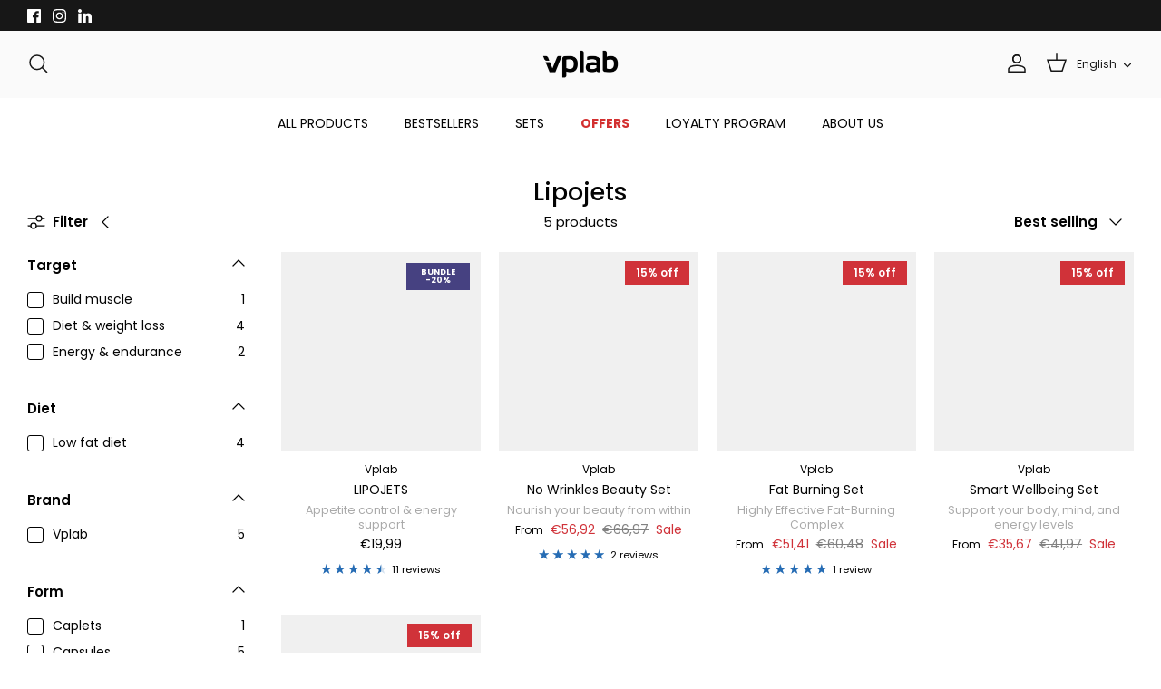

--- FILE ---
content_type: text/css
request_url: https://ru.vplab.lv/cdn/shop/t/66/assets/sticky-atc.css?v=143723873086619712111755173692
body_size: -178
content:
:root{--sticky-primary: #266CB4;--sticky-primary-hover: #2273B9}.sticky-atc{position:fixed;left:0;right:0;bottom:0;transform:translateY(100%);opacity:0;visibility:hidden;transition:transform .22s ease,opacity .22s ease,visibility 0s .22s;z-index:1000;background:#fff;border-top:1px solid rgba(0,0,0,.08);box-shadow:0 -6px 18px #0000001a;-webkit-backface-visibility:hidden;backface-visibility:hidden;pointer-events:none}.sticky-atc.is-visible{transform:translateY(0);opacity:1;visibility:visible;transition:transform .22s ease,opacity .22s ease,visibility 0s;pointer-events:auto}.sticky-atc__inner{display:flex;align-items:center;gap:12px;padding:12px 16px;padding-bottom:calc(12px + env(safe-area-inset-bottom,0px))}.sticky-atc__meta{flex:1;min-width:0}.sticky-atc__title{font-size:.95rem;line-height:1.2;white-space:nowrap;overflow:hidden;text-overflow:ellipsis;margin:0 0 2px}.sticky-atc__price{font-weight:700;display:flex;align-items:baseline;gap:12px}.sticky-atc__price s{opacity:.6;font-weight:400}.sticky-atc__btn{-webkit-appearance:none;appearance:none;border:0;border-radius:0;display:inline-flex;align-items:center;justify-content:center;min-height:44px;padding:0 18px;background:var(--sticky-primary);color:#fff;font-weight:700;letter-spacing:.02em;cursor:pointer}.sticky-atc__btn:hover,.sticky-atc__btn:focus{background:var(--sticky-primary-hover)}.sticky-atc__btn:disabled{opacity:.6;cursor:not-allowed}@media (min-width: 992px){.sticky-atc{display:none}}
/*# sourceMappingURL=/cdn/shop/t/66/assets/sticky-atc.css.map?v=143723873086619712111755173692 */


--- FILE ---
content_type: text/javascript
request_url: https://ru.vplab.lv/cdn/shop/t/66/assets/custom-calendar.js?v=179073370871890539101704179850
body_size: -274
content:
if(window.jQuery)window.$||(window.$=window.jQuery),setCustomCalendar();else{let script=document.createElement("script");script.type="text/javascript",script.src="//ajax.googleapis.com/ajax/libs/jquery/3.5.1/jquery.min.js",script.onload=function(){setCustomCalendar()},document.head.appendChild(script)}function fixedIssueCurrencyDisappear(){let $=window.jQuery;$(function(){$(".form.product-purchase-form button").on("click",function(){let cloneEl=$(".pick_currency.mldesk").clone();setTimeout(()=>{cloneEl.insertAfter($(".cart-link"))},1500)}),$(".quickbuy-toggle").on("click",function(){setTimeout(()=>{$(".form.product-purchase-form button").on("click",function(){let cloneEl=$(".pick_currency.mldesk").clone();setTimeout(()=>{cloneEl.insertAfter($(".cart-link"))},1500)})},2e3)})})}function setCustomCalendar(){let $=window.jQuery;$(function(){$(document).on("mouseenter",function(){const calendar=$(".calendar-wrapper");calendar.on("mouseenter",function(){$(this).attr("style","transform: translate(0, -50%)!important")}),calendar.on("mouseleave",function(){$(this).attr("style","transform: translate(-100%, -50%)!important")})}),$(document).on("touchstart",function(){const calendar=$(".calendar-wrapper");$(".calendar-close").click(function(){$(".calendar-wrapper").attr("style","transform: translate(-100%, -50%)!important")}),$(".calendar-toggle").click(function(){$(".calendar-wrapper").attr("style","transform: translate(0, -50%)!important")})})})}
//# sourceMappingURL=/cdn/shop/t/66/assets/custom-calendar.js.map?v=179073370871890539101704179850
